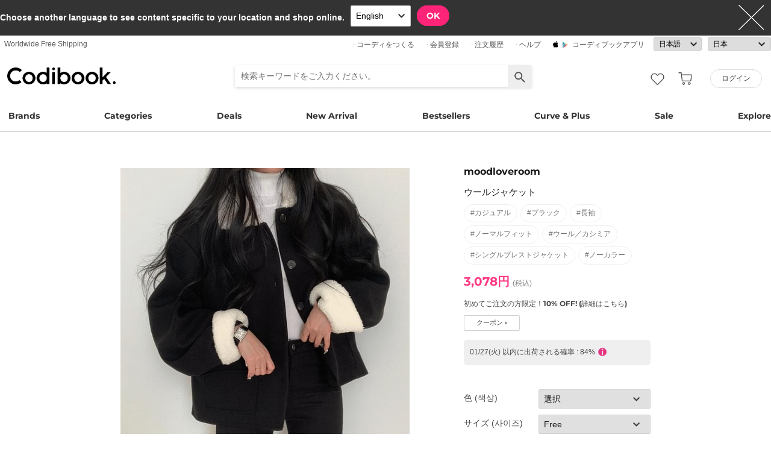

--- FILE ---
content_type: text/html; charset=utf-8
request_url: https://ja.codibook.net/item/8548024
body_size: 12121
content:
<!DOCTYPE html><html lang="ja"><head><title>moodloveroom - ウールジャケット - Codibook.</title><meta charset="utf-8"><meta name="mobile-web-app-capable" content="yes"><meta http-equiv="X-UA-Compatible" content="IE=Edge"><meta name="naver-site-verification" content="18719379b51c73ee7c31c971e20b790a9fc353fe"><meta name="google-site-verification" content="BsFUZ1hKjYHyB_VDABBEBiXivHyySYdg_a08JsSWPUM"><meta name="p:domain_verify" content="493125a21442a43c57618c5162746c79"><meta name="apple-itunes-app" content="app-id=1052178370, app-argument=codibook://item/8548024"/><meta name="viewport" content="initial-scale=1, width=device-width"/><meta name="description" content="moodloveroom ウールジャケット"/><meta property="og:title" content="ウールジャケット"/><meta property="og:image" content="https://i3.codibook.net/files/1982050162258/c6/4986586.jpg"/><meta property="og:description" content="CODIBOOK"/><meta property="al:android:url" content="codibook://item/8548024"/><meta property="al:android:package" content="com.ydea.codibook"/><meta property="al:android:app_name" content="Codibook"/><meta property="al:ios:url" content="codibook://item/8548024"/><meta property="al:ios:app_store_id" content="1052178370"/><meta property="al:ios:app_name" content="Codibook"/><link rel="alternate" href="codibook://item/8548024"/><link rel="alternate" href="android-app://com.ydea.codibook/https/codibook.net/item/8548024"/><link rel="apple-touch-icon" href="https://s1.codibook.net/images/common/apple-touch-icon.png"><link rel="alternate" hreflang="ko" href="https://ko.codibook.net/product/moodloveroom/cute-fleece-collar-jacket/571191"><link rel="alternate" hreflang="en" href="https://en.codibook.net/product/moodloveroom/cute-fleece-collar-jacket/571191"><link rel="alternate" hreflang="ja" href="https://ja.codibook.net/product/moodloveroom/cute-fleece-collar-jacket/571191"><link rel="alternate" hreflang="zh-tw" href="https://zh-tw.codibook.net/product/moodloveroom/cute-fleece-collar-jacket/571191"><link rel="alternate" hreflang="zh-cn" href="https://zh-cn.codibook.net/product/moodloveroom/cute-fleece-collar-jacket/571191"><link rel="alternate" hreflang="zh-hk" href="https://zh-hk.codibook.net/product/moodloveroom/cute-fleece-collar-jacket/571191"><link rel="alternate" hreflang="x-default" href="https://codibook.net/product/moodloveroom/cute-fleece-collar-jacket/571191"><link rel="canonical" href="https://codibook.net/product/moodloveroom/cute-fleece-collar-jacket/571191"><link rel="preload" href="https://i4.codibook.net/static/webfonts/Montserrat/Montserrat-Bold.woff" as="font" type="font/woff" crossorigin=""><link rel="stylesheet" href="https://s1.codibook.net/aristo/style.min.css"><link rel="stylesheet" href="https://s1.codibook.net/components/flag-icon-css/css/flag-icon.min.css" media="none" onload="if(media!='all')media='all'"/><noscript><link rel="stylesheet" href="https://s1.codibook.net/components/flag-icon-css/css/flag-icon.min.css"/></noscript><link rel="stylesheet" href="https://s1.codibook.net/components/animate.css/animate.css" media="none" onload="if(media!='all')media='all'"/><noscript><link rel="stylesheet" href="https://s1.codibook.net/components/animate.css/animate.css"/></noscript><link rel="stylesheet" href="https://s1.codibook.net/components/jquery.scrollbar/jquery.scrollbar.css" media="none" onload="if(media!='all')media='all'"/><noscript><link rel="stylesheet" href="https://s1.codibook.net/components/jquery.scrollbar/jquery.scrollbar.css"/></noscript><link rel="stylesheet" href="https://s1.codibook.net/components/qtip2/jquery.qtip.css" media="none" onload="if(media!='all')media='all'"/><noscript><link rel="stylesheet" href="https://s1.codibook.net/components/qtip2/jquery.qtip.css"/></noscript><link rel="stylesheet" href="https://s1.codibook.net/css/base.css?b91d09db9cdb537c3a9ea1b312b4ace3"><link rel="stylesheet" href="https://s1.codibook.net/css/item_detail_sizes.css?3eb7cd7a782f8d711867286819795a7c"><script>var Codibook = {"env":"production","xrw":"","webViewClient":"","webViewUA":null,"isApp":false,"i18nLocale":"ja","currency":"JPY","timezoneOffset":-360,"suggestedLocale":"en","isAlphaUser":false,"isBetaUser":false,"shipping_country":"JP","isAndroid":false,"isiOS":false,"optionalStaticURLBase":"https://s1.codibook.net","httpStatus":200,"method":"GET","originalUrl":"/item/8548024","webview":false,"agent":{"isTablet":false,"mobile":false},"isiPhone":false,"isSafari":false,"appDownloadLink":"","viewMode":"page","temp_id":"temp:0c36e386df85463bb620c6e656834b57","naverpay":{"BUTTON_KEY":"4FC8F0E8-C06A-4826-880C-58BF0D182CC2"},"couponUsable":false,"viewData":{},"i18nDomain":["ko.codibook.net","en.codibook.net","ja.codibook.net","zh-tw.codibook.net","zh-cn.codibook.net","zh-hk.codibook.net"],"done":{},"itemView":{"item_id":8548024,"title_i18n":{"en":"cute fleece collar jacket","ja":"ウールジャケット","ko":"귀염뽀짝 양털카라 자켓","zh-tw":"可愛毛毛領排釦夾克","lockedLocales":["zh-tw","ja"]},"title":"ウールジャケット","title_en":"cute fleece collar jacket","user_id":"zest0906","orderable_item_id":571191,"shop_id":173,"sellingPrice":3078},"permalink":"https://codibook.net/item/8548024"};</script><script src="https://s1.codibook.net/js/base.lib.js?5d4e9dea0fb4a5a31388346216245797"></script><script src="https://s1.codibook.net/js/locales/ja.js?a01150fc3fe9833a55eb8d54f44f01ef" async></script><script>(function(w,d,s,l,i){w[l]=w[l]||[];w[l].push({'gtm.start':
new Date().getTime(),event:'gtm.js'});var f=d.getElementsByTagName(s)[0],
j=d.createElement(s),dl=l!='dataLayer'?'&l='+l:'';j.async=true;j.src=
'https://ua.codibook.net/gtm.js?id='+i+dl;f.parentNode.insertBefore(j,f);
})(window,document,'script','dataLayer','GTM-KHPNJTQ');</script><script>!function(f,b,e,v,n,t,s){if(f.fbq)return;n=f.fbq=function(){n.callMethod?
n.callMethod.apply(n,arguments):n.queue.push(arguments)};if(!f._fbq)f._fbq=n;
n.push=n;n.loaded=!0;n.version='2.0';n.queue=[];t=b.createElement(e);t.async=!0;
t.src=v;s=b.getElementsByTagName(e)[0];s.parentNode.insertBefore(t,s)}(window,
document,'script','//connect.facebook.net/en_US/fbevents.js');</script><script src="//statics.a8.net/a8sales/a8sales.js" async></script><script src="https://s1.codibook.net/components/clipboard/dist/clipboard.min.js" async></script><script src="https://s1.codibook.net/js/essential.js?13d0320e79973734fac6d33901bc77db"></script><script src="https://s1.codibook.net/js/common.js?23b5cb301fe9889f8b35d33b89b589c3" defer></script><script src="https://s1.codibook.net/js/page/item_detail_sizes.js?23709db6f409ca6b370ec02227702a1e" defer></script><script id="jsonLdSchema" type="application/ld+json">{"@context":"http://schema.org","@type":"Product","name":"ウールジャケット","image":"https://i3.codibook.net/files/1979051026405/deabd1c55aeb0f6c/1153101781.jpg","description":"moodloveroom on CODIBOOK","brand":{"@type":"Brand","name":"moodloveroom"},"offers":{"@type":"Offer","availability":"http://schema.org/InStock","price":3078,"priceCurrency":"JPY"},"aggregateRating":{"@type":"AggregateRating","ratingValue":4,"bestRating":5,"worstRating":0,"reviewCount":21}}</script></head><body class="mac itemDetail"><div id="login"><div class="head">ログイン</div><div class="wrapper"><div class="form_wrapper"><form class="ui-form login" method="POST" action="/api/login?fallbackNoAjax=1"><div class="idpws"><input class="user_id text" name="user_id" type="text" autocomplete="username" placeholder="ユーザID/メールアドレス" title="ユーザID/メールアドレス"><input class="raw_password text" name="raw_password" type="password" autocomplete="current-password" placeholder="パスワード" title="パスワード"><input class="password" name="password" type="hidden"><input class="return_to" name="return_to" type="hidden"></div><div class="buttons"><input class="btn btn_join" type="submit" value="ログイン"></div><div class="join">会員登録されていますか？
<strong><a class="join" href="/join">会員登録</a></strong></div><div class="join">ユーザID・パスワードをお忘れですか?
<strong><a class="find_pw" href="/findpw">再設定</a></strong></div><div class="non_login_order_history_notice join"><a class="btn btn_continue_as_guest non_login_order_history">非会員購入履歴</a></div><div class="non_login_pay_notice join"><a class="btn btn_continue_as_guest non_login_pay">非会員として購入</a></div><div class="googlelogin"><a class="btn_google btn_externalLogin" href="/auth/google">Googleでログインする</a></div><div class="applelogin"><a class="btn_apple btn_externalLogin" href="/auth/apple">Appleでログインする</a></div><div class="linelogin"><a class="btn_line btn_externalLogin" href="/auth/line_jp">LINEでログインする</a></div><div class="fblogin"><a class="btn_facebook btn_externalLogin" href="/auth/facebook">Facebookでログインする</a></div></form></div></div></div><div id="validation"><div class="wrapper"><div class="form_wrapper"><div class="head">認証コードを入力</div><form class="ui-form validation"><div><p>コードが記載されたメールをご確認ください。コードは4桁の番号です。</p><p>以下宛てにコードをお送りしました: <strong id="email_sent_to"></strong></p><a class="modify_email">メールアドレスを変更してください</a><input class="verify_code text" name="verify_code" type="number" placeholder="4 桁のコード" title="4 桁のコード" autocomplete="off"><div class="join_notice code_notice"></div><button class="retry" disabled>コードの再送信</button></div><div class="buttons"><div class="submit"><input class="btn btn_join" type="submit" value="確認する"></div></div></form></div></div></div><div id="find_pw_dialog_container"><div class="formpanel_dialog"><div class="title">再設定</div><div class="desc">登録された電子メールでIDとパスワードの変更リンクをお送りします。</div><form class="find_pw ui-form" action="/api/user/dummy/find_pw"><div class="content"><div class="row"><div class="label">メールアドレス</div><div class="input"><input class="email text" name="email" type="email" inputmode="email" autocomplete="email" style="width:150px"></div></div></div><div class="foot"><input class="btn" type="submit" value="確認">
<input class="btn cancel" type="button" value="キャンセル"></div></form></div></div><div id="non_login_order_history_dialog_container"><div class="formpanel_dialog"><div class="title">非会員購入履歴</div><div class="desc">注文番号は受注後の確認メールに記載されています。</div><form class="non_login_order_history ui-form" action="/order/history" method="post"><input class="name text" name="non_login" type="hidden" value="1"><div class="content"><div class="row"><div class="label">注文番号</div><div class="input"><input class="order_id text" name="order_id" type="text" autocomplete="off"></div></div><div class="row"><div class="label">メールアドレス</div><div class="input"><input class="name text" name="email" type="text" autocomplete="off"></div></div></div><div class="foot"><input class="btn" type="submit" value="確認"></div></form></div></div><div id="modal_background_layer"></div><div id="fb-root"></div><div class="topBannerWrapper" id="top_banner_wrapper"><div class="topBanner" id="top_banner"><a href=""><div class="img" style="background-image:url(https://s1.codibook.net/images/banner/app_down_top_ja.png)"></div></a><div class="close_left"></div></div></div><div class="topBannerWrapper" id="locale_suggestion_banner_wrapper" lang="en"><div class="topBanner" id="locale_suggestion_banner"><div class="text"><strong>Choose another language to see content specific to your location and shop online.</strong></div><div class="locale_select_options_wrapper"><select class="locale_select_options" autocomplete="off"><option value="ko">한국어</option><option value="en" selected>English</option><option value="ja">日本語</option><option value="zh-tw">繁體中文</option><option value="zh-cn">简体中文</option></select></div><div class="locale_select_button_wrapper"><a class="btn btn_submit" type="button">OK</a></div><div class="close"></div></div></div><div id="header"><div id="header_of_header_wrapper"><div id="header_of_header"><div class="btn_wrapper_left"><a href="/about/freeshipping">Worldwide Free Shipping</a></div><div class="btn_wrapper_right"><a class="create btn" href="/create">· コーディをつくる</a><a class="join btn" href="/join">· 会員登録</a><a class="order_history requireLogin nonLoginOrderHistory btn" href="/order/history">· 注文履歴</a><a class="cscenter btn" href="/cs_center">· ヘルプ</a><a class="app btn" href="/about_app">コーディブックアプリ</a><div class="lang_currency_selector_wrapper"><select class="lang selectLanguages" autocomplete="off"><option value="ko">한국어</option><option value="en">English</option><option value="ja" selected>日本語</option><option value="zh-tw">繁體中文</option><option value="zh-cn">简体中文</option></select><select class="shipping_country selectShippingCountry" autocomplete="off"><option value="US">アメリカ</option><option value="AU">オーストラリア</option><option value="CA">カナダ</option><option value="JP" selected>日本</option><option value="HK">香港</option><option value="MO">マカオ</option><option value="SG">シンガポール</option><option value="TW">台湾</option><option value="GB">イギリス</option><option value="FR">フランス</option><option value="IT">イタリア</option><option value="AT">オーストリア</option><option value="BE">ベルギー</option><option value="BG">ブルガリア</option><option value="HR">クロアチア共和国</option><option value="CY">キプロス</option><option value="CZ">チェコ</option><option value="DK">デンマーク</option><option value="EE">エストニア</option><option value="FI">フィンランド</option><option value="DE">ドイツ</option><option value="GR">ギリシャ</option><option value="HU">ハンガリー</option><option value="IE">アイルランド</option><option value="LV">ラトビア</option><option value="LT">リトアニア</option><option value="LU">ルクセンブルク</option><option value="MY">マレーシア</option><option value="NL">オランダ</option><option value="NZ">ニュージーランド</option><option value="NO">ノルウェー</option><option value="PL">ポーランド</option><option value="PT">ポルトガル</option><option value="RO">ルーマニア</option><option value="SK">スロバキア</option><option value="SI">スロベニア</option><option value="ES">スペイン</option><option value="SE">スウェーデン</option><option value="CH">スイス</option><option value="VN">ベトナム</option><option value="ZM">ザンビア</option></select></div></div></div></div><div id="header_wrapper"><a class="hamburger btn" href="#"></a><div class="title"><a href="/"><img alt="Codibook" src="https://s1.codibook.net/images/header/logo.png" width="140"></a></div><div class="logo"><a href="/">コーディブック</a></div><div class="login btn_flat needLogin" tabIndex="0"><span>ログイン</span></div><a class="search_btn" href="/search/"></a><a class="requireLogin liked_btn" href="#"></a><form class="search_wrapper hide_for_mobile" action="/search/"><input class="search" id="autoComplete" type="text" list="keyword" inputmode="search" name="q" placeholder="検索キーワードをご入力ください。" autocomplete="off" value=""><input type="hidden" name="filter" value=""><input class="search_submit" type="submit" value=""></form><a class="cart empty" href="/cart"></a><div class="search_assist balloon"><div class="assisted_keyword_wrapper"><div class="history_wrapper"><div class="keyword_label">検索履歴</div><div class="clear">Clear</div><div class="history_content"></div></div><div class="keyword_label">人気キーワード</div><div class="content"></div></div></div></div><div id="main_menu_container"><div id="main_menu"><div class="main_menu brands"><a href="/brand">Brands</a></div><div class="brands balloon"></div><div class="main_menu categories"><a href="#">Categories</a></div><div class="categories balloon"><div class="category_menu"><a href="/items/?shop_id=167&amp;sort=recent" data-alter="Delight.">Delight.</a></div><div class="category_menu"><a href="/items/?pc=136" data-alter="アウター">Outer</a></div><div class="category_menu"><a href="/items/?pc=140" data-alter="トップス">Tops</a></div><div class="category_menu"><a href="/items/?pc=144" data-alter="ボトムス">Bottoms</a></div><div class="category_menu"><a href="/items/?pc=142" data-alter="ワンピース">Dress</a></div><div class="category_menu"><a href="/items/?pc=151" data-alter="シューズ">Shoes</a></div><div class="category_menu"><a href="/items/?pc=149" data-alter="鞄">Bags</a></div><div class="category_menu"><a href="/items/?pc=150" data-alter="アクセサリー">Accessories</a></div><div class="category_menu"><a href="/items/?pc=39583" data-alter="ジュエリー">Jewelry</a></div><div class="category_menu"><a href="/items/?pc=155" data-alter="水着">Swimwear</a></div></div><div class="main_menu"><a href="/event" data-alter="deals">Deals</a></div><div class="main_menu"><a href="/items/?sort=recent&amp;orderable=1&amp;featured=new" data-alter="新作">New Arrival</a></div><div class="main_menu"><a href="/items/?sort=order&amp;orderable=1&amp;featured=best" data-alter="ベスト">Bestsellers</a></div><div class="main_menu"><a href="/items/?size=curve" data-alter="プラスサイズ">Curve & Plus</a></div><div class="main_menu"><a href="/items/?sort=recent&amp;sale=1&amp;featured=sale" data-alter="セール">Sale</a></div><div class="main_menu"><a href="/trending" data-alter="explore">Explore</a></div></div></div><div id="popup_download_app_layer"></div><div id="popup_download_app"><div class="popup_image"><a href="https://codibook.net/page/89799251"><img class="link" alt="Join" src="https://s1.codibook.net/images/popup/join_banner_ja3.jpg"></a></div><div class="close"></div></div><div id="new_user_coupon_layer_bg"></div><div id="new_user_coupon_layer"><a href="/event/page/welcomeapp"><img loading="lazy" src="https://s1.codibook.net/images/popup/newuser_popup_banner.jpg" alt="Take a coupon"></a><div class="close"></div></div></div><div id="left_modal_bg"></div><div id="left"><div class="container"><div class="top"><a class="join btn" href="/join">会員登録</a><div class="needLogin btn" style="margin-right:0">ログイン</div></div><div class="middle"><div class="menu"><a href="/"><img alt="main page" src="https://s1.codibook.net/images/glyphs/mobile_menu/home.png" align="absmiddle" width="24"> &nbsp;ホーム</a></div><div class="menu"><a class="shopping" href="#"><img alt="category" src="https://s1.codibook.net/images/glyphs/mobile_menu/category.png" align="absmiddle" width="24"> &nbsp;カテゴリー</a></div><div class="submenu shopping"><div class="submenu_item"><a href="/items/?shop_id=167&amp;sort=recent" data-alter="Delight.">· Delight.</a></div><div class="submenu_item"><a href="/items/?pc=136">· アウター</a></div><div class="submenu_item"><a href="/items/?pc=140">· トップス</a></div><div class="submenu_item"><a href="/items/?pc=144">· ボトムス</a></div><div class="submenu_item"><a href="/items/?pc=142">· ワンピース</a></div><div class="submenu_item"><a href="/items/?pc=151">· シューズ</a></div><div class="submenu_item"><a href="/items/?pc=149">· バック</a></div><div class="submenu_item"><a href="/items/?pc=150">· アクセサリー</a></div><div class="submenu_item"><a href="/items/?pc=39583">· ジュエリー</a></div><div class="submenu_item"><a href="/items/?pc=155">· 水着</a></div><div class="submenu_item"><a href="/items/?size=curve">· プラスサイズ</a></div><div class="submenu_item"><a href="/items/?sort=recent&amp;orderable=1&amp;featured=new">· 新商品</a></div><div class="submenu_item"><a href="/items/?sort=recent&amp;sale=1&amp;featured=sale">· セール</a></div><div class="submenu_item"><a href="/items/?sort=order&amp;orderable=1&amp;featured=best">· ベストセラー</a></div></div><div class="menu"><a class="codi" href="/codi"><img alt="set" src="https://s1.codibook.net/images/glyphs/mobile_menu/codi.png" align="absmiddle" width="24"> &nbsp;コーディネート</a></div><div class="menu"><a class="dailytip" href="/dailytip"><img alt="daily tips" src="https://s1.codibook.net/images/glyphs/mobile_menu/daily-tip.png" align="absmiddle" width="24"> &nbsp;デイリーヒント</a></div><div class="menu"><a class="dailytip" href="/collection"><img alt="collection" src="https://s1.codibook.net/images/glyphs/mobile_menu/collection.png" align="absmiddle" width="24"> &nbsp;コレクション</a></div><div class="menu"><a class="event"><img alt="contest" src="https://s1.codibook.net/images/glyphs/mobile_menu/contest.png" align="absmiddle" width="24"> &nbsp;おすすめ特集 / コンテスト</a></div><div class="submenu event"><div class="submenu_item"><a href="/event">おすすめ特集</a></div><div class="submenu_item"><a href="/contest">コンテスト</a></div></div><div style="padding-top:10px;border-top:1px solid #ccc;margin-top:10px;"></div><div class="menu"><a class="requireLogin nonLoginOrderHistory" href="#"><img alt="my shopping" src="https://s1.codibook.net/images/glyphs/my/delivery.png" align="absmiddle" width="24"> &nbsp;注文履歴</a></div><div class="menu"><a class="requireLogin" href="#"><img alt="my shopping" src="https://s1.codibook.net/images/glyphs/my/mileage.png" align="absmiddle" width="24"> &nbsp;ポイントの履歴</a></div><div class="menu"><a href="/cs_center"><img alt="CS" src="https://s1.codibook.net/images/glyphs/mobile_menu/cs-center.png" align="absmiddle" width="24"> &nbsp;ヘルプ</a></div><div class="menu"><div class="lang_currency_selector_wrapper"><select class="lang selectLanguages" autocomplete="off"><option value="ko">한국어</option><option value="en">English</option><option value="ja" selected>日本語</option><option value="zh-tw">繁體中文</option><option value="zh-cn">简体中文</option></select><select class="shipping_country selectShippingCountry" autocomplete="off"><option value="US">アメリカ</option><option value="AU">オーストラリア</option><option value="CA">カナダ</option><option value="JP" selected>日本</option><option value="HK">香港</option><option value="MO">マカオ</option><option value="SG">シンガポール</option><option value="TW">台湾</option><option value="GB">イギリス</option><option value="FR">フランス</option><option value="IT">イタリア</option><option value="AT">オーストリア</option><option value="BE">ベルギー</option><option value="BG">ブルガリア</option><option value="HR">クロアチア共和国</option><option value="CY">キプロス</option><option value="CZ">チェコ</option><option value="DK">デンマーク</option><option value="EE">エストニア</option><option value="FI">フィンランド</option><option value="DE">ドイツ</option><option value="GR">ギリシャ</option><option value="HU">ハンガリー</option><option value="IE">アイルランド</option><option value="LV">ラトビア</option><option value="LT">リトアニア</option><option value="LU">ルクセンブルク</option><option value="MY">マレーシア</option><option value="NL">オランダ</option><option value="NZ">ニュージーランド</option><option value="NO">ノルウェー</option><option value="PL">ポーランド</option><option value="PT">ポルトガル</option><option value="RO">ルーマニア</option><option value="SK">スロバキア</option><option value="SI">スロベニア</option><option value="ES">スペイン</option><option value="SE">スウェーデン</option><option value="CH">スイス</option><option value="VN">ベトナム</option><option value="ZM">ザンビア</option></select></div></div></div></div></div><div class="item_view" id="container"><div id="item_view_container"><div class="item_dialog document_dialog" data-shop_id="173" data-item_id="8548024" data-soldout="0" data-orderable="1" data-publish="1"><div class="item_image_wrapper document_content_wrapper main"><div class="image_wrapper not_nukki"><div id="item_slider"><div class="swiper-container"><div class="swiper-wrapper"><div class="swiper-slide"><div class="spread"><span class="helper"></span><img src="https://i3.codibook.net/files/1982050162258/c6/4986586.jpg" alt="ウールジャケット"></div></div></div></div><div class="pagination"></div><div class="arrow-left"></div><div class="arrow-right"></div><div class="free_shipping_notice">5,000円以上のお買い上げで、日本まで送料無料<span class="flag-icon flag-icon-jp" title="Japan"></span></div></div></div><div class="bottom_wrapper"><div class="tag_wrapper"></div><div class="liked_wrapper"></div><button class="like_icon requireLogin"></button></div></div><div class="item_info_wrapper document_info_wrapper"><div class="title_wrapper"><h2 class="shop_title"><a href="/items/?brand_id=81">moodloveroom</a></h2><h1 class="title">ウールジャケット</h1><div class="style_wrapper"><a class="style" href="/item?style_id=107">#カジュアル</a><a class="style" href="/item?style_id=553">#ブラック</a><a class="style" href="/item?style_id=320497">#長袖</a><a class="style" href="/item?style_id=320498">#ノーマルフィット</a><a class="style" href="/item?style_id=320573">#ウール／カシミア</a><a class="style" href="/item?style_id=320607">#シングルブレストジャケット</a><a class="style" href="/item?style_id=320608">#ノーカラー</a></div><div class="price"><div class="row"><div class="value"><b>3,078円</b><span class="price_notice">(税込)</span><div class="coupon_container"><a href="https://codibook.net/page/89799251">初めてご注文の方限定！10% OFF! (詳細はこちら)</a></div><div class="coupon_link_container"><a class="shop_link coupon_link">クーポン ›</a><div id="coupon_dialog"><div class="formpanel_dialog coupon"><div class="title">発行可能クーポン</div><div class="coupon_list"></div></div></div></div></div></div><div class="row"><div class="oneday_shipping_container">01/27(火) 以内に出荷される確率 : 84%<img src="https://s1.codibook.net/images/glyphs/collage/item_info.png" width="20" align="absmiddle" alt="info_icon"></div><div id="shipping_probability_dialog"><div class="formpanel_dialog"><div class="title">配送情報</div><div class="probability_container"><div class="estimated_ship_label shop"><strong>このセラー</strong>(moodloveroom)の発送予定日</div><div class="probability_list shop"><div class="row"><div class="col0">01/27(火)</div><div class="col1"><div class="percent_bar" style="width:84%"></div></div><div class="col2">84%</div></div><div class="row"><div class="col0">01/28(水)</div><div class="col1"><div class="percent_bar" style="width:10%"></div></div><div class="col2">10%</div></div><div class="row"><div class="col0">01/29(木)</div><div class="col1"><div class="percent_bar" style="width:1%"></div></div><div class="col2">1%</div></div><div class="row"><div class="col0">02/01(日)+</div><div class="col1"><div class="percent_bar" style="width:2%"></div></div><div class="col2">2%</div></div><div class="row notice">該当セラーの最近の配送データを基にした確率です。
セラーの事情により配送が遅れる場合もあります。</div></div></div></div></div></div></div><div class="ordering_conatiner formpanel_dialog"><div class="title">オプション選択</div><form class="order payform" action="/order" method="POST"><div class="options"><div class="option"><input class="option_key" type="hidden" name="option_keys[0][]" value="색상"><div class="option_label">色 (색상)</div><div class="option_selector"><select class="option_select option_val" name="option_values[0][]"><option value="">選択</option><option value="검정">黒 (검정)</option><option value="베이지">ベージュ (베이지)</option><option value="아이보리">アイボリー (아이보리)</option></select></div></div><div class="option"><input class="option_key" type="hidden" name="option_keys[0][]" value="사이즈"><div class="option_label">サイズ (사이즈)</div><div class="option_selector"><select class="option_select option_val" name="option_values[0][]"><option value="Free" selected>Free</option></select></div></div><div class="option"><div class="option_label">数量</div><div class="option_selector"><select class="option_select" name="quantity[]"><option>1</option><option>2</option><option>3</option><option>4</option><option>5</option></select></div></div></div><input class="item_id" type="hidden" name="item_id[]" value="8548024"><input class="cart_id" type="hidden" name="cart_id[]"><input class="option_string" type="hidden" name="option[]"><div class="buttons"><input class="btn btn_buy" type="button" value="購入"><input class="btn btn_basket" type="button" value="カートに入れる"></div><div class="basket_msg">商品をカートに入れました。
<a href="/cart">カート</a></div></form></div></div></div><div class="rec_items_container"><div class="detail_title"><span>おすすめ商品</span></div><div class="rec_items_wrapper" id="personalize_rec_wrapper"><div class="carousel rec_item"><div class="rec_item_wrapper"><a class="item_link" data-item_id="9432130" href="/item/9432130?recStrategy=096945"><div class="thumb_wrapper"><img alt="モルアンゴラノルディックパターンウールニットカーディガン" src="https://i4.codibook.net/files/1983032744408/f69cc34f8b15c84a/1706308022.jpg?class=square"></div><div class="rec_item_info"><div class="shop">thepink</div><div class="title">モルアンゴラノルディックパターンウールニットカーディガン</div><div class="price">4,203円</div></div></a></div><div class="rec_item_wrapper"><a class="item_link" data-item_id="9456614" href="/item/9456614?recStrategy=096945"><div class="thumb_wrapper"><img alt="レコビレイヤードTシャツ" src="https://i4.codibook.net/files/1983052719225/d69eab5b63a59ec8/1560777296.jpg?class=square"></div><div class="rec_item_info"><div class="shop">binary01</div><div class="title">レコビレイヤードTシャツ</div><div class="price">4,734円</div></div></a></div><div class="rec_item_wrapper"><a class="item_link" data-item_id="9424839" href="/item/9424839?recStrategy=096945"><div class="thumb_wrapper"><img alt="バムンバンディングニットショートパンツ" src="https://i4.codibook.net/files/1983030437261/bc5b6698aa1d8d2b/1717704869.jpg?class=square"></div><div class="rec_item_info"><div class="shop">Qnigirls</div><div class="title">バムンバンディングニットショートパンツ</div><div class="price">2,953円</div></div></a></div><div class="rec_item_wrapper"><a class="item_link" data-item_id="9424950" href="/item/9424950?recStrategy=096945"><div class="thumb_wrapper"><img alt="Daily U-Neck Long Sleeve T-Shirt TS063" src="https://i4.codibook.net/files/1983030439032/537e2ed8911c645f/487012393.jpg?class=square"></div><div class="rec_item_info"><div class="shop">EEZEE</div><div class="title">Daily U-Neck Long Sleeve T-Shirt TS063</div><div class="price">1,172円</div></div></a></div><div class="rec_item_wrapper"><a class="item_link" data-item_id="9463433" href="/item/9463433?recStrategy=096945"><div class="thumb_wrapper"><img alt="エッセンシャルシアーボタンT" src="https://i4.codibook.net/files/198306233020/b64d1e38258cd029/1576711587.jpg?class=square"></div><div class="rec_item_info"><div class="shop">kim9hope</div><div class="title">エッセンシャルシアーボタンT</div><div class="price">4,531円</div></div></a></div><div class="rec_item_wrapper"><a class="item_link" data-item_id="9459612" href="/item/9459612?recStrategy=096945"><div class="thumb_wrapper"><img alt="コリングもこもこクロップファーカーディガン" src="https://i4.codibook.net/files/1983060658812/25783718fd97f7db/1026199659.jpg?class=square"></div><div class="rec_item_info"><div class="shop">creamsugar</div><div class="title">コリングもこもこクロップファーカーディガン</div><div class="price">3,594円</div></div></a></div><div class="rec_item_wrapper"><a class="item_link" data-item_id="9457594" href="/item/9457594?recStrategy=096945"><div class="thumb_wrapper"><img alt="Ritch Striped Off-Shoulder T-Shirt TS081" src="https://i4.codibook.net/files/1983052944415/6e52f79a20645cf6/2083444793.jpg?class=square"></div><div class="rec_item_info"><div class="shop">EEZEE</div><div class="title">Ritch Striped Off-Shoulder T-Shirt TS081</div><div class="price">1,977円</div></div></a></div><div class="rec_item_wrapper"><a class="item_link" data-item_id="9428170" href="/item/9428170?recStrategy=096945"><div class="thumb_wrapper"><img alt="レーヌストライプボタンカラーニットカーディガン" src="https://i4.codibook.net/files/1983031244415/0e2d34819878ae5d/2022261526.jpg?class=square"></div><div class="rec_item_info"><div class="shop">ondeed</div><div class="title">レーヌストライプボタンカラーニットカーディガン</div><div class="price">2,469円</div></div></a></div><div class="rec_item_wrapper"><a class="item_link" data-item_id="9413137" href="/item/9413137?recStrategy=096945"><div class="thumb_wrapper"><img alt="ドットフリルミディスカート" src="https://i4.codibook.net/files/1983020644406/6c02a168891efc9a/1341531442.jpg?class=square"></div><div class="rec_item_info"><div class="shop">Delight-J</div><div class="title">ドットフリルミディスカート</div><div class="price">4,188円</div></div></a></div><div class="rec_item_wrapper"><a class="item_link" data-item_id="9419736" href="/item/9419736?recStrategy=096945"><div class="thumb_wrapper"><img alt="アンヌビー単ショルダー長袖Tシャツ" src="https://i4.codibook.net/files/198302211201/49d6d104a2be4c4c/581969890.jpg?class=square"></div><div class="rec_item_info"><div class="shop">moaround</div><div class="title">アンヌビー単ショルダー長袖Tシャツ</div><div class="price">3,422円</div></div></a></div><div class="rec_item_wrapper"><a class="item_link" data-item_id="9454157" href="/item/9454157?recStrategy=096945"><div class="thumb_wrapper"><img alt="アボハイネックダブルウールショートコート" src="https://i4.codibook.net/files/1983052017404/ad17b68adc62613c/1076673015.jpg?class=square"></div><div class="rec_item_info"><div class="shop">ondeed</div><div class="title">アボハイネックダブルウールショートコート</div><div class="price">7,016円</div></div></a></div><div class="rec_item_wrapper"><a class="item_link" data-item_id="9458443" href="/item/9458443?recStrategy=096945"><div class="thumb_wrapper"><img alt="チェコボアファースウェード裏地ハイネックカラーボタンショートコートジャケットポケット付きアウター" src="https://i4.codibook.net/files/198306023014/d81d2e2137895f88/772203103.jpg?class=square"></div><div class="rec_item_info"><div class="shop">JASMINBELL</div><div class="title">チェコボアファースウェード裏地ハイネックカラーボタンショートコートジャケットポケット付きアウター</div><div class="price">6,453円</div></div></a></div><div class="rec_item_wrapper"><a class="item_link" data-item_id="9422861" href="/item/9422861?recStrategy=096945"><div class="thumb_wrapper"><img alt="レヒウールVネックスリーブボタンルーズフィットオーバーサイズニット" src="https://i4.codibook.net/files/1983022819205/e1319474609fa39f/1310283435.jpg?class=square"></div><div class="rec_item_info"><div class="shop">JASMINBELL</div><div class="title">レヒウールVネックスリーブボタンルーズフィットオーバーサイズニット</div><div class="price">5,033円</div></div></a></div><div class="rec_item_wrapper"><a class="item_link" data-item_id="9437047" href="/item/9437047?recStrategy=096945"><div class="thumb_wrapper"><img alt="ヘラポグルブークル ウエストバンディングハイウエストショートパンツデイリースリムフィット" src="https://i4.codibook.net/files/1983040931805/ed8d851c77a624d6/299541867.jpg?class=square"></div><div class="rec_item_info"><div class="shop">JASMINBELL</div><div class="title">ヘラポグルブークル ウエストバンディングハイウエストショートパンツデイリースリムフィット</div><div class="price">2,192円</div></div></a></div></div></div></div><div class="item_image_wrapper detail"><div class="item_info_tab original" align="center" cellspacing="0"><div class="td_wrapper"><div class="td"><a class="detail_tab active">詳細</a></div><div class="td"><a class="codi_tab">コーディネート</a></div><div class="td"><a class="review_tab">レビュー (<span class="total">21</span>)</a></div><div class="td"><a class="delivery_tab">配送/返品</a></div></div></div><div class="tab_contents_wrapper see_more" id="detail_container"><div class="see_more_button_container"><div class="see_more_button">もっと見る</div></div><a class="eyecatch" href="/link/banner/15744"><img src="https://i4.codibook.net/files/1983061048377/91935b9aaeadf8/229012681.png"></a><div id="content" data-shop-type="cafe24" data-shop-id="173"><div class="item_detail_notice"><div class="item_detail_notice_btn disclosureButton" style="font-size:14px !important;">登録情報</div><div class="item_detail_notice_content">原産国 : 韓国<br/>商品コード : 571191</div><div class="item_detail_notice_btn disclosureButton" style="font-size:14px !important;">お手入れ方法</div><div class="item_detail_notice_content">· 全ての衣類の初洗濯はドライクリーニングをお勧めしており、洗濯後の着用をお願い致します。<br/>· デニム及びカラー商品は色落ち、移染を防ぐため単独洗濯をお勧め致します。<br/>(モニターの仕様により色が違って見えることもあります。)</div><div class="item_detail_notice_btn disclosureButton" style="font-size:14px !important;">送料無料で配送</div><div class="item_detail_notice_content"><strong>5,000円以上のお買い上げで、日本まで送料無料</strong><br/>韓国のCodibook物流倉庫から出庫後、5営業日以内にお届けします。（現地配送、通関日程によりましては多少遅延が生じる可能性があります。）</div></div><div class="item_detail_size_header"><a class="size_guide_btn disclosureButton" data-target=".size_guide">サイズガイド</a><div class="unit_toggle" data-unit="cm"></div></div><div class="size_guide"><img src="https://s1.codibook.net/images/category/guide/136_ja.png" alt="サイズガイド"/></div><table class="item_detail_size" cellspacing="0" cellpadding="7" align="center"><thead><tr><th>サイズ</th><th>肩幅</th><th>バスト</th><th>袖丈</th><th>袖幅</th><th>着丈</th></tr></thead><tbody><tr><td style="text-align:center;font-size:1.2em !important;" data-size="">FREE</td><td style="text-align:center;font-size:1.2em !important;" data-size="51">51</td><td style="text-align:center;font-size:1.2em !important;" data-size="60">60</td><td style="text-align:center;font-size:1.2em !important;" data-size="54">54</td><td style="text-align:center;font-size:1.2em !important;" data-size="17">17</td><td style="text-align:center;font-size:1.2em !important;" data-size="62">62</td></tr></tbody><tfoot><tr><td colspan="6" style="line-height:150%;text-align:center" align="center">断面のサイズを測定しており、測定方法により1~3cmの誤差がある場合もあります。</td></tr></tfoot></table><img src='https://i3.codibook.net/files/1981091979856/78/1750999704'/><br/><img src='https://i3.codibook.net/files/1981091979857/7b/2050894193'/><br/><img src='https://i3.codibook.net/files/1981091979857/7b/973952848'/><br/><img loading="lazy" src='https://i3.codibook.net/files/1981091979857/7b/1409119847'/><br/><img loading="lazy" src='https://i3.codibook.net/files/1981091979858/7e/64749332'/><br/><img loading="lazy" src='https://i3.codibook.net/files/1981091979858/7e/1329601086'/><br/><img loading="lazy" src='https://i3.codibook.net/files/1981091979858/7e/2053465437'/><br/><img loading="lazy" src='https://i3.codibook.net/files/1981091979858/7e/1680845792'/><br/><img loading="lazy" src='https://i3.codibook.net/files/1981091979859/81/2078331339'/><br/><img loading="lazy" src='https://i3.codibook.net/files/1981091979859/81/1278074791'/><br/><img loading="lazy" src='https://i3.codibook.net/files/1981091979859/81/1440341578'/><br/><img loading="lazy" src='https://i3.codibook.net/files/1981091979859/81/1257435207'/><br/><img loading="lazy" src='https://i3.codibook.net/files/1981091979860/85/201375270'/><br/><img loading="lazy" src='https://i3.codibook.net/files/1981091979860/85/60620942'/><br/><img loading="lazy" src='https://i3.codibook.net/files/1981091979860/85/653750747'/><br/><img loading="lazy" src='https://i3.codibook.net/files/1981091979861/88/1899185843'/><br/><img loading="lazy" src='https://i3.codibook.net/files/1981091979861/88/1802614820'/><br/><img loading="lazy" src='https://i3.codibook.net/files/1981091979861/88/251795617'/><br/><img loading="lazy" src='https://i3.codibook.net/files/1981091979862/8b/8190839'/><br/><img loading="lazy" src='https://i3.codibook.net/files/1981091979862/8b/269865022'/><br/><img loading="lazy" src='https://i3.codibook.net/files/1981091979862/8b/962483837'/><br/><img loading="lazy" src='https://i3.codibook.net/files/1981091979862/8b/1048373025'/><br/><img loading="lazy" src='https://i3.codibook.net/files/1981091979863/8e/235396370'/><br/><img loading="lazy" src='https://i3.codibook.net/files/1981091979863/8e/277118807'/><br/><img loading="lazy" src='https://i3.codibook.net/files/1981091979863/8e/195848284'/><br/><img loading="lazy" src='https://i3.codibook.net/files/1981091979864/92/1701817084'/><br/><img loading="lazy" src='https://i3.codibook.net/files/1981091979864/92/1908266814'/><br/><img loading="lazy" src='https://i3.codibook.net/files/1981091979864/92/1663625746'/><br/><img loading="lazy" src='https://i3.codibook.net/files/1981091979864/92/649073596'/><br/><img loading="lazy" src='https://i3.codibook.net/files/1981091979865/95/1541721660'/><br/><img loading="lazy" src='https://i3.codibook.net/files/1981091979865/95/1560565568'/></div></div><div class="tab_contents_wrapper" id="delivery_container"></div><div class="tab_contents_wrapper" id="review_container"><div class="comment_container"><div class="comment_list notLoaded"><img alt="loading..." src="https://s1.codibook.net/images/common/loading_spinner.gif" width="100"></div><div class="btn_flat load_more_item_comment">MORE</div></div></div><div class="tab_contents_wrapper notLoaded" id="codi_container"><img alt="loading..." src="https://s1.codibook.net/images/common/loading_spinner.gif" width="100"></div><div class="detail_title"><span>関連商品</span></div><div class="rec_items_wrapper" id="similar_rec_wrapper"><div class="carousel rec_item"><div class="rec_item_wrapper"><a class="item_link" data-item_id="9432130" href="/item/9432130?recStrategy=096945"><div class="thumb_wrapper"><img alt="モルアンゴラノルディックパターンウールニットカーディガン" src="https://i4.codibook.net/files/1983032744408/f69cc34f8b15c84a/1706308022.jpg?class=square"></div><div class="rec_item_info"><div class="shop">thepink</div><div class="title">モルアンゴラノルディックパターンウールニットカーディガン</div><div class="price">4,203円</div></div></a></div><div class="rec_item_wrapper"><a class="item_link" data-item_id="9456614" href="/item/9456614?recStrategy=096945"><div class="thumb_wrapper"><img alt="レコビレイヤードTシャツ" src="https://i4.codibook.net/files/1983052719225/d69eab5b63a59ec8/1560777296.jpg?class=square"></div><div class="rec_item_info"><div class="shop">binary01</div><div class="title">レコビレイヤードTシャツ</div><div class="price">4,734円</div></div></a></div><div class="rec_item_wrapper"><a class="item_link" data-item_id="9424839" href="/item/9424839?recStrategy=096945"><div class="thumb_wrapper"><img alt="バムンバンディングニットショートパンツ" src="https://i4.codibook.net/files/1983030437261/bc5b6698aa1d8d2b/1717704869.jpg?class=square"></div><div class="rec_item_info"><div class="shop">Qnigirls</div><div class="title">バムンバンディングニットショートパンツ</div><div class="price">2,953円</div></div></a></div><div class="rec_item_wrapper"><a class="item_link" data-item_id="9424950" href="/item/9424950?recStrategy=096945"><div class="thumb_wrapper"><img alt="Daily U-Neck Long Sleeve T-Shirt TS063" src="https://i4.codibook.net/files/1983030439032/537e2ed8911c645f/487012393.jpg?class=square"></div><div class="rec_item_info"><div class="shop">EEZEE</div><div class="title">Daily U-Neck Long Sleeve T-Shirt TS063</div><div class="price">1,172円</div></div></a></div><div class="rec_item_wrapper"><a class="item_link" data-item_id="9463433" href="/item/9463433?recStrategy=096945"><div class="thumb_wrapper"><img alt="エッセンシャルシアーボタンT" src="https://i4.codibook.net/files/198306233020/b64d1e38258cd029/1576711587.jpg?class=square"></div><div class="rec_item_info"><div class="shop">kim9hope</div><div class="title">エッセンシャルシアーボタンT</div><div class="price">4,531円</div></div></a></div><div class="rec_item_wrapper"><a class="item_link" data-item_id="9459612" href="/item/9459612?recStrategy=096945"><div class="thumb_wrapper"><img alt="コリングもこもこクロップファーカーディガン" src="https://i4.codibook.net/files/1983060658812/25783718fd97f7db/1026199659.jpg?class=square"></div><div class="rec_item_info"><div class="shop">creamsugar</div><div class="title">コリングもこもこクロップファーカーディガン</div><div class="price">3,594円</div></div></a></div><div class="rec_item_wrapper"><a class="item_link" data-item_id="9457594" href="/item/9457594?recStrategy=096945"><div class="thumb_wrapper"><img alt="Ritch Striped Off-Shoulder T-Shirt TS081" src="https://i4.codibook.net/files/1983052944415/6e52f79a20645cf6/2083444793.jpg?class=square"></div><div class="rec_item_info"><div class="shop">EEZEE</div><div class="title">Ritch Striped Off-Shoulder T-Shirt TS081</div><div class="price">1,977円</div></div></a></div><div class="rec_item_wrapper"><a class="item_link" data-item_id="9428170" href="/item/9428170?recStrategy=096945"><div class="thumb_wrapper"><img alt="レーヌストライプボタンカラーニットカーディガン" src="https://i4.codibook.net/files/1983031244415/0e2d34819878ae5d/2022261526.jpg?class=square"></div><div class="rec_item_info"><div class="shop">ondeed</div><div class="title">レーヌストライプボタンカラーニットカーディガン</div><div class="price">2,469円</div></div></a></div><div class="rec_item_wrapper"><a class="item_link" data-item_id="9413137" href="/item/9413137?recStrategy=096945"><div class="thumb_wrapper"><img alt="ドットフリルミディスカート" src="https://i4.codibook.net/files/1983020644406/6c02a168891efc9a/1341531442.jpg?class=square"></div><div class="rec_item_info"><div class="shop">Delight-J</div><div class="title">ドットフリルミディスカート</div><div class="price">4,188円</div></div></a></div><div class="rec_item_wrapper"><a class="item_link" data-item_id="9419736" href="/item/9419736?recStrategy=096945"><div class="thumb_wrapper"><img alt="アンヌビー単ショルダー長袖Tシャツ" src="https://i4.codibook.net/files/198302211201/49d6d104a2be4c4c/581969890.jpg?class=square"></div><div class="rec_item_info"><div class="shop">moaround</div><div class="title">アンヌビー単ショルダー長袖Tシャツ</div><div class="price">3,422円</div></div></a></div><div class="rec_item_wrapper"><a class="item_link" data-item_id="9454157" href="/item/9454157?recStrategy=096945"><div class="thumb_wrapper"><img alt="アボハイネックダブルウールショートコート" src="https://i4.codibook.net/files/1983052017404/ad17b68adc62613c/1076673015.jpg?class=square"></div><div class="rec_item_info"><div class="shop">ondeed</div><div class="title">アボハイネックダブルウールショートコート</div><div class="price">7,016円</div></div></a></div><div class="rec_item_wrapper"><a class="item_link" data-item_id="9458443" href="/item/9458443?recStrategy=096945"><div class="thumb_wrapper"><img alt="チェコボアファースウェード裏地ハイネックカラーボタンショートコートジャケットポケット付きアウター" src="https://i4.codibook.net/files/198306023014/d81d2e2137895f88/772203103.jpg?class=square"></div><div class="rec_item_info"><div class="shop">JASMINBELL</div><div class="title">チェコボアファースウェード裏地ハイネックカラーボタンショートコートジャケットポケット付きアウター</div><div class="price">6,453円</div></div></a></div><div class="rec_item_wrapper"><a class="item_link" data-item_id="9422861" href="/item/9422861?recStrategy=096945"><div class="thumb_wrapper"><img alt="レヒウールVネックスリーブボタンルーズフィットオーバーサイズニット" src="https://i4.codibook.net/files/1983022819205/e1319474609fa39f/1310283435.jpg?class=square"></div><div class="rec_item_info"><div class="shop">JASMINBELL</div><div class="title">レヒウールVネックスリーブボタンルーズフィットオーバーサイズニット</div><div class="price">5,033円</div></div></a></div><div class="rec_item_wrapper"><a class="item_link" data-item_id="9437047" href="/item/9437047?recStrategy=096945"><div class="thumb_wrapper"><img alt="ヘラポグルブークル ウエストバンディングハイウエストショートパンツデイリースリムフィット" src="https://i4.codibook.net/files/1983040931805/ed8d851c77a624d6/299541867.jpg?class=square"></div><div class="rec_item_info"><div class="shop">JASMINBELL</div><div class="title">ヘラポグルブークル ウエストバンディングハイウエストショートパンツデイリースリムフィット</div><div class="price">2,192円</div></div></a></div></div></div></div></div><div class="fixed buytab"><table class="foot_item_info_container" align="center" cellspacing="0" cellpadding="0"><tr><td class="title_wrapper"><span class="shop_title"><a href="/items/?brand_id=81">moodloveroom</a></span><br><span class="title">ウールジャケット</span></td><td class="price_wrapper"><b>3,078円</b></td><td class="button_wrapper"><div class="buttons"><input class="btn btn_buy_dialog" type="button" value="購入"><input class="btn btn_basket_dialog" type="button" value="カートに入れる"></div></td></tr></table></div></div></div><div id="footer"><div class="footer_menu_wrapper"><div class="footer_menu"><ul><li><a href="/about">はじめての方へ</a></li><li><a href="/brand">ブランド</a></li><li><a href="/about/term">利用規約</a></li><li><a href="/about/policy">プライバシーポリシー</a></li><li><a href="/about/freeshipping">配送について</a></li><li><a href="/about/ecommerce_info_jp">特定商取引法に基づく表記</a></li><li><a href="/cs_center">ヘルプ</a></li><li><a href="https://ydea.co" target="_blank">運営会社</a></li></ul><div class="lang_currency_selector_wrapper"><select class="lang selectLanguages" autocomplete="off"><option value="ko">한국어</option><option value="en">English</option><option value="ja" selected>日本語</option><option value="zh-tw">繁體中文</option><option value="zh-cn">简体中文</option></select><select class="shipping_country selectShippingCountry" autocomplete="off"><option value="US">アメリカ</option><option value="AU">オーストラリア</option><option value="CA">カナダ</option><option value="JP" selected>日本</option><option value="HK">香港</option><option value="MO">マカオ</option><option value="SG">シンガポール</option><option value="TW">台湾</option><option value="GB">イギリス</option><option value="FR">フランス</option><option value="IT">イタリア</option><option value="AT">オーストリア</option><option value="BE">ベルギー</option><option value="BG">ブルガリア</option><option value="HR">クロアチア共和国</option><option value="CY">キプロス</option><option value="CZ">チェコ</option><option value="DK">デンマーク</option><option value="EE">エストニア</option><option value="FI">フィンランド</option><option value="DE">ドイツ</option><option value="GR">ギリシャ</option><option value="HU">ハンガリー</option><option value="IE">アイルランド</option><option value="LV">ラトビア</option><option value="LT">リトアニア</option><option value="LU">ルクセンブルク</option><option value="MY">マレーシア</option><option value="NL">オランダ</option><option value="NZ">ニュージーランド</option><option value="NO">ノルウェー</option><option value="PL">ポーランド</option><option value="PT">ポルトガル</option><option value="RO">ルーマニア</option><option value="SK">スロバキア</option><option value="SI">スロベニア</option><option value="ES">スペイン</option><option value="SE">スウェーデン</option><option value="CH">スイス</option><option value="VN">ベトナム</option><option value="ZM">ザンビア</option></select></div></div></div><div id="footer_notice_wide"></div><div id="footer_content"><div class="table"><div class="footer_logo"></div><div class="col0"><div class="row0"><span class="footer_title">Mobile Apps</span><br><br><a href="https://play.google.com/store/apps/details?id=com.ydea.codibook&amp;referrer=utm_source%3Dcodibook-web%26utm_medium%3Dfooter" target="_blank"><img alt="Google Play" src="https://s1.codibook.net/images/common/btn_small_android_app.png?1" height="32"></a> &nbsp;<a href="https://itunes.apple.com/kr/app/fashion-style-shop-codibook/id1052178370" target="_blank"><img alt="App Store" src="https://s1.codibook.net/images/common/btn_small_iOS_app.png?1" height="32"></a></div></div><div class="col3"><span class="footer_title">Follow Us</span><br><br><div class="social"><a class="facebook" href="https://www.facebook.com/codibook" target="_blank"><img src="https://s1.codibook.net/images/glyphs/footer/facebook.png?1" alt="Facebook" height="30"></a><a class="instagram" href="https://instagram.com/codibook_jp/" target="_blank"><img src="https://s1.codibook.net/images/glyphs/footer/instagram.png?1" alt="Instagram" height="30"></a><a class="instagram" href="https://www.tiktok.com/@codibook_official" target="_blank"><img src="https://s1.codibook.net/images/glyphs/footer/tiktok.png" alt="Tiktok" height="30"></a><a class="twitter" href="https://twitter.com/codibook" target="_blank"><img src="https://s1.codibook.net/images/glyphs/footer/twitter.png?1" alt="Twitter" height="30"></a><a class="line" href="https://lin.ee/m082cZR" target="_blank"><img src="https://s1.codibook.net/images/glyphs/footer/line.png?1" height="30" alt="Line"></a></div></div><div class="col4">電話番号：05068838012 (月-金 1PM ~ 5PM)<br>電子メールアドレス：help@codibook.net<br>所在地：A-301, 114, Gasan digital 2-ro, Geumcheon-gu, Seoul<br>代表者：カン・ハヌル<div class="lang_currency_selector_wrapper"><select class="lang selectLanguages" autocomplete="off"><option value="ko">한국어</option><option value="en">English</option><option value="ja" selected>日本語</option><option value="zh-tw">繁體中文</option><option value="zh-cn">简体中文</option></select><select class="shipping_country selectShippingCountry" autocomplete="off"><option value="US">アメリカ</option><option value="AU">オーストラリア</option><option value="CA">カナダ</option><option value="JP" selected>日本</option><option value="HK">香港</option><option value="MO">マカオ</option><option value="SG">シンガポール</option><option value="TW">台湾</option><option value="GB">イギリス</option><option value="FR">フランス</option><option value="IT">イタリア</option><option value="AT">オーストリア</option><option value="BE">ベルギー</option><option value="BG">ブルガリア</option><option value="HR">クロアチア共和国</option><option value="CY">キプロス</option><option value="CZ">チェコ</option><option value="DK">デンマーク</option><option value="EE">エストニア</option><option value="FI">フィンランド</option><option value="DE">ドイツ</option><option value="GR">ギリシャ</option><option value="HU">ハンガリー</option><option value="IE">アイルランド</option><option value="LV">ラトビア</option><option value="LT">リトアニア</option><option value="LU">ルクセンブルク</option><option value="MY">マレーシア</option><option value="NL">オランダ</option><option value="NZ">ニュージーランド</option><option value="NO">ノルウェー</option><option value="PL">ポーランド</option><option value="PT">ポルトガル</option><option value="RO">ルーマニア</option><option value="SK">スロバキア</option><option value="SI">スロベニア</option><option value="ES">スペイン</option><option value="SE">スウェーデン</option><option value="CH">スイス</option><option value="VN">ベトナム</option><option value="ZM">ザンビア</option></select></div><div class="mark"><div class="paypay_ci"></div><div class="visa"></div><div class="master"></div><div class="paypal"></div></div></div><div class="col5 shop_info">会社名：YDEA Inc.<br>事業者登録番号：105-87-74884<br>代表者：カン・ハヌル<br>電話番号:05068838012 (月-金 1PM ~ 5PM)<br>メールアドレス:help@codibook.net<br>所在地：A-301, 114, Gasan digital 2-ro, Geumcheon-gu, Seoul (郵便番号：08506)<div class="mark"><div class="paypay_ci"></div><div class="visa"></div><div class="master"></div><div class="paypal"></div></div></div></div></div></div><div id="floating_create"><a href="/create" title="コーディをつくる"><img src="https://s1.codibook.net/images/header/btn_editor.png" alt="コーディをつくる"></a></div></body></html><!--
generator:     _ _ _                 _       _
  ___ ___   __| (_) |__   ___   ___ | | __  (_)___
 / __/ _ \ / _` | | '_ \ / _ \ / _ \| |/ /  | / __|
| (_| (_) | (_| | | |_) | (_) | (_) |   < _ | \__ \
 \___\___/ \__,_|_|_.__/ \___/ \___/|_|\_(_)/ |___/
                                          |__/ by YDEA
-->

--- FILE ---
content_type: text/html; charset=utf-8
request_url: https://ja.codibook.net/api/v1/item/8548024/likes/?jade=liked
body_size: 28
content:
<div class="total_liked"><span class="numLike">13,818</span>人 LIKEしています</div>

--- FILE ---
content_type: text/html; charset=utf-8
request_url: https://ja.codibook.net/api/product/571191/recommend?jade=item_view_rec_item&limit=16&version=v4
body_size: 1015
content:
<div class="carousel rec_item"><div class="rec_item_wrapper"><a class="item_link" data-item_id="8738715" href="/item/8738715?recStrategy=similar_v4"><div class="thumb_wrapper"><img alt="ジャケット" src="https://i3.codibook.net/files/1980013121004/59e8c3e54d878612/1651766610.jpg?class=square"/></div><div class="rec_item_info"><div class="shop">frenchaube</div><div class="title">ジャケット</div><div class="price">9,569円</div></div></a></div><div class="rec_item_wrapper"><a class="item_link" data-item_id="8407074" href="/item/8407074?recStrategy=similar_v4"><div class="thumb_wrapper"><img alt="ジャケット" src="https://i3.codibook.net/files/1978111217417/69f66aca1e659154/903566112.jpg?class=square"/></div><div class="rec_item_info"><div class="shop">gifteabox</div><div class="title">ジャケット</div><div class="price">2,625円</div></div></a></div><div class="rec_item_wrapper"><a class="item_link" data-item_id="8786107" href="/item/8786107?recStrategy=similar_v4"><div class="thumb_wrapper"><img alt="ジャケット" src="https://i3.codibook.net/files/1980032837204/94606176d0d981d1/58316014.jpg?class=square"/></div><div class="rec_item_info"><div class="shop">BEIDELLI</div><div class="title">ジャケット</div><div class="price">5,564円</div></div></a></div><div class="rec_item_wrapper"><a class="item_link" data-item_id="8605192" href="/item/8605192?recStrategy=similar_v4"><div class="thumb_wrapper"><img alt="ジャケット" src="https://i3.codibook.net/files/1979072917419/e144fdbaef274664/1058639375.jpg?class=square"/></div><div class="rec_item_info"><div class="shop">moodloveroom</div><div class="title">ジャケット</div><div class="price">3,563円</div></div></a></div><div class="rec_item_wrapper"><a class="item_link" data-item_id="8910638" href="/item/8910638?recStrategy=similar_v4"><div class="thumb_wrapper"><img alt="ジャケット" src="https://i3.codibook.net/files/1980090815602/d427d4a800d83581/1565272197.jpg?class=square"/></div><div class="rec_item_info"><div class="shop">peachmode</div><div class="title">ジャケット</div><div class="price">9,000円</div></div></a></div><div class="rec_item_wrapper"><a class="item_link" data-item_id="8253571" href="/item/8253571?recStrategy=similar_v4"><div class="thumb_wrapper"><img alt="コート" src="https://i3.codibook.net/files/1978041667814/5bcf62a74487f903/445510162.jpg?class=square"/></div><div class="rec_item_info"><div class="shop">dangosister</div><div class="title">コート</div><div class="price">5,438円</div></div></a></div><div class="rec_item_wrapper"><a class="item_link" data-item_id="8871953" href="/item/8871953?recStrategy=similar_v4"><div class="thumb_wrapper"><img alt="ジャケット" src="https://i3.codibook.net/files/1980072062415/563a66dea3ef8422/1094185997.jpg?class=square"/></div><div class="rec_item_info"><div class="shop">common unique</div><div class="title">ジャケット</div><div class="price">7,219円</div></div></a></div><div class="rec_item_wrapper"><a class="item_link" data-item_id="9453627" href="/item/9453627?recStrategy=096945"><div class="thumb_wrapper"><img alt="ジャケット" src="https://i4.codibook.net/files/198305193040/509159a8abb17d12/1804926192.jpg?class=square"/></div><div class="rec_item_info"><div class="shop">wonderwonder</div><div class="title">ジャケット</div><div class="price">7,172円</div></div></a></div><div class="rec_item_wrapper"><a class="item_link" data-item_id="9460303" href="/item/9460303?recStrategy=096945"><div class="thumb_wrapper"><img alt="ジャケット" src="https://i4.codibook.net/files/1983061015610/958b317370936644/1486661542.jpg?class=square"/></div><div class="rec_item_info"><div class="shop">thepink</div><div class="title">ジャケット</div><div class="price">14,188円</div></div></a></div><div class="rec_item_wrapper"><a class="item_link" data-item_id="9450451" href="/item/9450451?recStrategy=096945"><div class="thumb_wrapper"><img alt="ジャケット" src="https://i4.codibook.net/files/1983050848070/43bfa4b3abaf6703/383870316.jpg?class=square"/></div><div class="rec_item_info"><div class="shop">henique</div><div class="title">ジャケット</div><div class="price">8,597円</div></div></a></div><div class="rec_item_wrapper"><a class="item_link" data-item_id="9431847" href="/item/9431847?recStrategy=096945"><div class="thumb_wrapper"><img alt="ジャケット" src="https://i4.codibook.net/files/1983032649807/b3aa7a7371deaccb/1444665328.jpg?class=square"/></div><div class="rec_item_info"><div class="shop">creamsugar</div><div class="title">ジャケット</div><div class="price">5,623円</div></div></a></div><div class="rec_item_wrapper"><a class="item_link" data-item_id="9436661" href="/item/9436661?recStrategy=096945"><div class="thumb_wrapper"><img alt="ジャケット" src="https://i4.codibook.net/files/1983040833609/ce123ce41d7efbf8/982398946.jpg?class=square"/></div><div class="rec_item_info"><div class="shop">DAILYJOU</div><div class="title">ジャケット</div><div class="price">10,969円</div></div></a></div><div class="rec_item_wrapper"><a class="item_link" data-item_id="9448239" href="/item/9448239?recStrategy=096945"><div class="thumb_wrapper"><img alt="ジャケット" src="https://i4.codibook.net/files/198305051232/63c5791ade82cfcb/1756870084.jpg?class=square"/></div><div class="rec_item_info"><div class="shop">Wansmall</div><div class="title">ジャケット</div><div class="price">6,259円</div></div></a></div><div class="rec_item_wrapper"><a class="item_link" data-item_id="9440172" href="/item/9440172?recStrategy=096945"><div class="thumb_wrapper"><img alt="ジャケット" src="https://i4.codibook.net/files/1983041648002/78465b65d056f49b/184453086.jpg?class=square"/></div><div class="rec_item_info"><div class="shop">binary01</div><div class="title">ジャケット</div><div class="price">15,308円</div></div></a></div><div class="rec_item_wrapper"><a class="item_link" data-item_id="9449694" href="/item/9449694?recStrategy=096945"><div class="thumb_wrapper"><img alt="ジャケット" src="https://i4.codibook.net/files/1983050731805/a6e9d8eab5f52127/622717440.jpg?class=square"/></div><div class="rec_item_info"><div class="shop">EEZEE</div><div class="title">ジャケット</div><div class="price">13,053円</div></div></a></div><div class="rec_item_wrapper"><a class="item_link" data-item_id="9463931" href="/item/9463931?recStrategy=096945"><div class="thumb_wrapper"><img alt="ジャケット" src="https://i4.codibook.net/files/1983062419204/4b45933883d6493a/1092365366.jpg?class=square"/></div><div class="rec_item_info"><div class="shop">binary01</div><div class="title">ジャケット</div><div class="price">8,680円</div></div></a></div></div>

--- FILE ---
content_type: application/javascript; charset=UTF-8
request_url: https://s1.codibook.net/js/locales/ja.js?a01150fc3fe9833a55eb8d54f44f01ef
body_size: 1965
content:
!function(){var e={"An error occurred while uploading the file.":"アップロード中エラーが発生しました。","Please choose payment method":"決済手段をお選びください。","Would you like to cancel every goods of order id %s?":"注文番号%sの全ての商品をキャンセルします。","Your web browser does not support file uploading.":"ファイルアップロードが出来ないウェブブラウザです。","Upload size is too large (under X MB)":"Upload size is too large (under 10 MB)",agree_to_terms:"利用規約にご同意のうえでご入会可能です。",choose_option:"オプションをお選びください。",choose_option_in_cart:"全商品のカラーorサイズオプションをお選びください。",confirm_cancel_order:"購入をキャンセルしますか？",confirm_delete:"本当に削除しますか？",confirm_delete_item:"本当にアイテムを削除しますか？",confirm_delete_items:"本当に削除しますか？",confirm_delete_mileage_saved_comment:"レビューポイントが付与されました。レビューを削除しますと付与されたポイントが消滅され、該当商品のレビューの再作成は出来ません。",coupon_condition_not_match:"クーポンの使用が出来ません。使用条件をご確認ください。",coupon_error_app_only:"該当クーポンコードはアプリでのみご利用いただけます。",coupon_error_low_order_amount:"該当クーポンコードは%s以上のご購入の際にご利用いただけます。",coupon_issued_successfully:"クーポンが発行されました。",create_save_desc_warn:"内容を入力してください",create_save_item_warn:"アイテムを3つ以上使用してください",create_save_tag_warn:"スタイルを少なくとも一つ以上選択する必要があります",create_save_too_many_item_warn:"アイテムが多すぎです。",create_saving:"コーデを保存中です。","do not apply coupon":"使用しない",download_app:"アプリダウンロード",email_sent:"メールが送信されました。",empty_search_keyword_warn:"検索キーワードをご入力ください。",follow:"フォローする",following:"フォロー",inprivate_browsing_order_warning:"購入とお支払い情報が正常に記録されていない。ウェブブラウザのプライバシーモード（InPrivateブラウズ）使用中の場合、解除後利用してください。",input_comment_content:"内容をご入力ください。",input_content:"内容をご入力ください。",input_correct_email:"正しいメールアドレスをご入力ください。",input_correct_id:"正しいユーザIDをご入力ください。",input_correct_id_or_email:"正しいユーザIDまたはメールアドレスをご入力ください。",input_correct_length_id:"ユーザID名は半角英数字の組み合わせ4文字以上でご入力ください。",input_correct_length_password:"パスワードは6文字以上ご入力ください。",input_correct_mileage:"使用するポイントをご入力ください。",input_correct_nickname:"正しいニックネームをご入力ください。",input_correct_pw:"正しいパスワードをご入力ください。",input_matched_confirm_pw:" パスワードが一致していません。",is_delivered:"商品を全て受け取りましたか？",item_option_soldout:"該当オプションは品切れです。",join_done:"登録が完了しました",loading:"ロード中..",no_issuable_coupons:"発行可能クーポンがありません。",no_item_reviews:"登録された商品レビューがありません。",no_item_selected:"選択された商品がありません。",no_more_item_reviews:"もう商品レビューがありません。",order_address_warn:"アドレスを入力してください",order_email_warn:"メールアドレスを正しい形式で入力してください",order_name_warn:"受取人の名前を入力してください",order_phone_warn:"電話番号を入力してください",password_changed:"パスワードが変更されました。","processing transaction please wait":"決済処理中",the_character_is_unacceptable:"使用できない文字が含まれています。",under_building_order_sheet:"注文書の作成中。",under_checking_soldout:"ロード中..しばらくお待ちください。",under_signing_in:"ログイン中です。しばらくお待ちください","wait a moment":"しばらくお待ちください。","who like this item":"このアイテムが好きな人","resend code":"コードの再送信",contest_out_of_date:"コンテスト応募期間ではございません。"};if("undefined"!=typeof Codibook)if(Object.assign)Codibook.dictionary=Object.assign(Codibook.dictionary||{},e);else for(var o in Codibook.dictionary=Codibook.dictionary||{},e)Codibook.dictionary[o]=e[o];else"object"==typeof module&&"object"==typeof module.exports&&(module.exports=e)}();